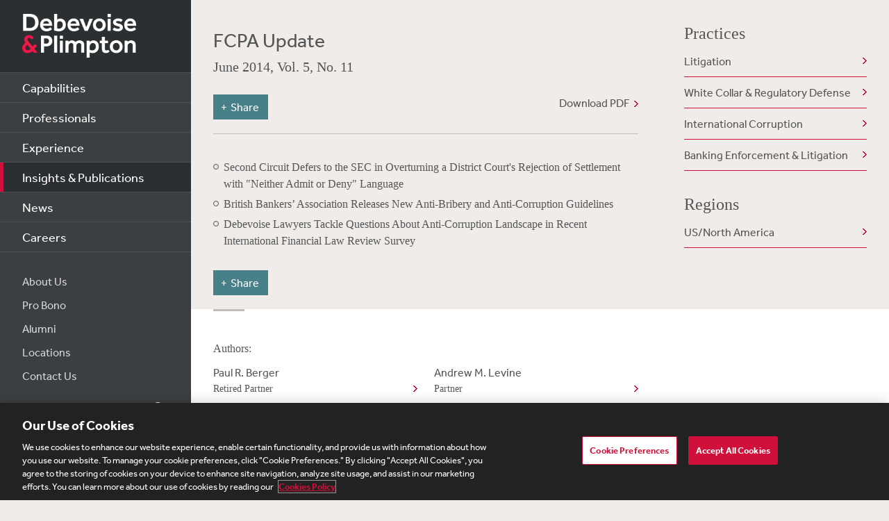

--- FILE ---
content_type: text/html; charset=utf-8
request_url: https://www.debevoise.com/insights/publications/2014/06/fcpa-update
body_size: 14297
content:


<!DOCTYPE html>
<html lang="en-US">



<head>
    <meta charset="utf-8">
    <meta http-equiv="X-UA-Compatible" content="IE=edge">

    
      <!-- OneTrust Cookies Consent Notice start for http://debevoise.com  -->
      <script src=https://cdn.cookielaw.org/scripttemplates/otSDKStub.js type="text/javascript" charset="UTF-8" data-domain-script="018f3f62-d929-70a0-86ef-7cca4d4181f8" ></script>
      <script type="text/javascript" src=https://cdn.cookielaw.org/consent/018f3f62-d929-70a0-86ef-7cca4d4181f8/OtAutoBlock.js></script>
      <script type="text/javascript">
        function OptanonWrapper() { }
      </script>
      <!-- OneTrust Cookies Consent Notice end for http://debevoise.com  -->
    

    <title>FCPA Update | 06 | 2014 | Publications | Insights & Publications | Debevoise & Plimpton LLP</title>
    <meta name="limitfilter" content="Insights">
    <meta name="description" content="Second Circuit Defers to the SEC in Overturning a District Court's Rejection of Settlement with "Neither Admit or Deny" Language">
    <meta name="viewport" content="width=device-width, initial-scale=1.0, maximum-scale=1.0, user-scalable=no">
    <meta name="oni_section" content="Insights">

    <!-- Facebook Open Graph / Google Plus + -->
    <!-- <meta content="fb:app_id" content=""> -->
    <meta content="Debevoise" property="og:site_name">
    <meta content="https://www.debevoise.com/insights/publications/2014/06/fcpa-update" property="og:url">
    <meta content="FCPA Update" property="og:title">
    <meta content="website" property="og:type">
    <meta content="Second Circuit Defers to the SEC in Overturning a District Court's Rejection of Settlement with "Neither Admit or Deny" Language" property="og:description">
    <meta content="https://www.debevoise.com/-/media/images/aboutus/social_default_image_v3.jpg?rev=e2723c5ff14b422ab8e7a6f88166ade7&hash=508DABEA22BBFB7190413CC8F3EE48A7" property="og:image">
    <link rel="canonical" href="https://www.debevoise.com/insights/publications/2014/06/fcpa-update" />

    <!-- Twitter Cards / * Using property/not name to pass validation -->
    <!-- You must be approved to display twitter cards -->
    <meta content="summary_large_image" name="twitter:card">
    <meta content="FCPA Update" name="twitter:title">
    <meta content="Second Circuit Defers to the SEC in Overturning a District Court's Rejection of Settlement with "Neither Admit or Deny" Language" name="twitter:description">
    <meta content="https://www.debevoise.com/-/media/images/aboutus/debevoise_logo_twitter.jpg?rev=e98a3d135b1b4aef9547629a121d21d3&hash=7C1F9F05BF9BB53EB84087C2E65EBAE4" name="twitter:image">
    <meta content="@debevoise" name="twitter:site">

    <meta name="google-signin-client_id" content="410628782076-pbpn9149imhpu67u475u7s7vaaetvc05.apps.googleusercontent.com">
    <meta name="google-signin-scope" content="https://www.googleapis.com/auth/analytics.readonly">

    <script src="//use.typekit.net/zyy3dja.js"></script>
    <script>try { Typekit.load(); } catch (e) { }</script> 

    

    <link href="/assets/Main/public/img/branding/favicon.png" rel="shortcut icon" sizes="32x32" type="image/png">
    <script type="text/javascript" src="/assets/Main/public/scripts/lib/require.v-ldhxqkwvo721hsuqyxnpg.js"></script>
    <link href="/assets/Main/public/styles/main.v-gevpqk5crm4fsii1e6buvg.css" rel="stylesheet" />
    <link href="/assets/Main/public/styles/jquery-ui.min.v-m4oulvua7htrvhdqq2v4dq.css" rel="stylesheet" />
    <script src="/assets/Main/public/scripts/lib/modernizr2.7.1.min.v-s0kstad4pleg8yvawadfeg.js"></script>

    
<!-- Google Tag Manager -->
<script>
    (function (w, d, s, l, i) {
    w[l] = w[l] || []; w[l].push({
    'gtm.start':
    new Date().getTime(), event: 'gtm.js'
    }); var f = d.getElementsByTagName(s)[0],
    j = d.createElement(s), dl = l != 'dataLayer' ? '&l=' + l : ''; j.async = true; j.src =
    '//www.googletagmanager.com/gtm.js?id=' + i + dl; f.parentNode.insertBefore(j, f);
    })(window, document, 'script', 'dataLayer', 'GTM-PC3T97');
</script>
<!-- End Google Tag Manager -->


    <script type='application/ld+json'>{
  "@context": "https://schema.org",
  "@type": "NewsArticle",
  "headline": "FCPA Update",
  "image": [
    ""
  ],
  "datePublished": "2014-06-30T05:00:00Z",
  "dateModified": "2025-02-19T10:41:37Z"
}</script>

    <!-- Vuture Web Tracking -->
    <script type="text/plain" class="optanon-category-C0002">
        !function (r) { var i = document.createElement("img"); i.setAttribute("src", "//vuture.debevoise.com/security/tracker.gif?referer=" + encodeURIComponent(r)) }(document.referrer);
    </script>
    <!-- END Vuture Web Tracking -->
</head>


<body class="componentized-layout">
    
        <!-- Google Tag Manager (noscript) -->
        <noscript><iframe src="https://www.googletagmanager.com/ns.html?id=GTM-PC3T97" height="0" width="0" style="display: none; visibility: hidden"></iframe></noscript>
        <!-- End Google Tag Manager (noscript) -->
    <form method="post" action="/insights/publications/2014/06/fcpa-update" id="form1">
<div class="aspNetHidden">
<input type="hidden" name="__VIEWSTATE" id="__VIEWSTATE" value="kdvpMideMrQybydk93S/NnW4RKuHx8oZvOEXdbe+D3ab8+ILoR7aKP3tvvLdVu+8X4LZin2IOU25IMNpq1lDLqZYaEkf0YYuai3M0Y7MvV5PBL2/Z3kbBRQvs4Ow4psNhSkEPrxVwm/QsDABaj++fJI9HrE3AL+M9NLJKOJAyUE77rMkUZpHWAICKo51qgeH0/[base64]/3k+zE8qcszicvJPgcrhJQ00AU3twUvfPrLUhDl4ATUgaRhfy48x8JnwB4lOKLOk+auTtBbNfacfEJvzykpIWe+7D333AFbI8kLqW4VMD42ACiIYQ2YnFtKvXr793M7oGVL2k3KQdE4J7tkH5N2O1uWw2gWMiKYdm/jlaHNlZ6oXDPUxFYPAcc/WwTlPV6sias5qDKnFCr33nR6zCFX4cM9JERF3zr8gwqZ7h59WvW/vLvnWiYGneFVnyVBKiplU2x08Odsif+7B9qGBz9N9VZHoNcpB87gYxfIJsjxEMgSSPrOVkAnwnmmobOHVRmoxq95eJv1sfgINLTcsLxmisBPO9iPdYO/92RdlAAhujGy33zHWIdDdC+J8lRQoRXXsM5ouwDPLUANbMPRqZIXjOGIORQe4faPSVvf/JS1WmWEWyAgeXg8b2KnmV6RIu0ZtML8/jpAc0FbOWvhDackwqEQEF52ejZdDRkrrDJ7602NHMluteULKJKjiT+Wr3CGA0GBKw/+QHnRLQ/[base64]/ipmCANlPZ130W/qW/vPxvcrBnKAMioPxxbGHtdLkl67p372UtHRITMy4NVgJPLkzJd7gTzVXQNBvveo40pepG9KTOIx3QICT4lzhmr/E13zQfiSo+H79Wngth8EPv7/sUvzjzfyO1XpOv2/ysq6yhGQNN+UsDAt574O//yIiSuZ8kPKbstNeoLVHCoMYLkWwMaxnklqSRk3BcGomXJoQ5VNIwxzCxC0e4KglhXTUS+O/CzFm8Zkmgu4xIVDhjifp2pb5j9jyGd0roXoZUscacaszfob3C7N6e9CK7E2LBCW2XhOEyxMbi60T930lQYujogQFIuJLyk8+wtn/dhwSIY93TkhLkYT2GO+GUqkeRvF4baFVhM/zSpmWvUI/wdjL8+bMsqh1oCKGi0TrWj7COmD5DZvuMHWOqeDONAQ8kjCx2EpJnY3ne7+prs6c+GhbfqQqQVgysnTeKZ+m96pzsxjm8EZHWMexscjVssiDVUBT5sk9uArPHPy1NwKgteayTGB1dItp9hnDBvVXAD8/RIc3k3MY6X6Gx2Lmt338jrUuMzMRCynd7GfctgBNGIenBG+2qc/Lj7NN9sPg1mpjKpmgKWYSeHtNOPCBFooWSZeMSHWQm02qrtM623wwY4jaxeuiHwqcIyw0i3VdwQdHGjNgVTE5lfp5ZC4fbunG1APDW1OgtAKXneK2J3aWj8/2zpd+wZf9Djdgo5kZTy1SZsPE+XvdPGM3iSpmDvgeWpAy5PnNZ3kCMpOMVw70wMEgXIgpPmbsYLofHm4wOvUj1+1BU1N013SC0kzkGnFxC3I4x4+TFTPMMRlA7fEHkeDG4UzKdUHcwXwJpUp90IWLrpaUeIywzk3rz/VfxWBsWVGVisZoX53YaiEO7K4hJzC3NHtTA4O1weBCp7MO5fqNbuq5XU0G3GDS7svtR3udDXNgv8DSiF8dN4VWqVpgYqr1NIremS/WYSGlcyfynzrP4RUHPiE/MRz3E1XG/BLFKQAYoCdvBqc+KtpLU0fGOL9xDqYqceIWqYsPM02u1Dg2h3SZi8vUdDIHbmh7lTzbe3hwhgh5qHWiPGlamz45n12TFmUG5Kc13/M998ntjtJCGM7NLw772NVBcOi2zxPPYHYNRA3cudCRIwJZn1CBjN2efbXTiaVLXdqn8NAchE4xDuaFI9urpBb/uUBn0MVTyDaM02jCPxBU/M4ShrXHvRnVV3Fn05SkKu8Q7RfqYjHf2YxtUDzskOebh6hUxRxiwSkvj0vLP6uMq48FdFg2rkb6yu1i1OLQOxCz+CTpI7a5iGKaLvp5ag3iOOXrb5s6GboJ/+YNVHSyvJGfhn3QWJy2GGtwnny6WksrvtkFgV90zNn16UQ32CkOrP3Qw5G8mNAyN2uQALKsmqTuESrSvdnDgyjWKWq6IvTp/fMYM0YhON6Iul616Px2Dep/r98X1AGSvEURwIK21OXbVzydIWZFEiN6CMUzohPI/W+owswYSLnGDEQwaW64m+7Hqhv29pWQxZfWGOxz4gKfE5yTdkgZXaqYM/50mHPw3avbjMsYGdaGFV1rRsh17q/[base64]/CE2WfWyDnK1jEzrf9oHoKmyylPJy8Sr70q79x2pOtO7Cqezo5qBXNxtjX2OjoBkq3nlN+RL0fbGZUkjQCEqd5FaIk3ZP7L0Lcxh3nEOQUKDSy+01pWFbRhzwxPARh4/hOI0DXkTBM0IRAKwenZX0fMjkqKI9rtbf4D2sAG2n7/DfHzeV/q9V9r0/k6layeD9bdj1byiCAh7dcvYlAYGbX658If30eyyJh0x6b0Fyx9AYUiMQ4BXT5/BVZphdUfo7zWvt5mUlrUVNubeqHKuWcNJv0O7G++GsoeqU44iSlB9gaWdugU7zzad6f0gUIBJvh0csNoaZkG5Ck9lVcFGmiHv3kj7LixaTHYldkzN1eGBhNWhEPjh2/gVUtgd0E2c+Ahkveq0m6UycnySxk603zZ9aess+8V1NNEGENM809AOn1kBiIXbD8Qu5gJBNplFPGcJe0utF4ENfp1BB20pzWIKI1X/LJbaGKnAUDvyhBIlcZ4qxy4/ehKoT6lzDCIBSJFJFcEh5iW9qhMgKhhXHpsA1AB+u8uWQvydAp0aMr5HToPHVeYkgQ8NXwwn3nuVZlrlH9Tma7DJ0h2JWISqSOd5WoeYHUxyC0rak5gXHq+f+1XUX/PimhoA+fIeIQ8USYHCW8g6d9R3HV7ZN5z2r59xMOjGu6pPeK6l/q9Lmj9tOoqeCTZoeJhvZQTozsVvF/S/[base64]/MRAani8DYcP7qImjnsLoF6eYFW8j3B1AONoYrxzEc1LWE0JHUNRkir/gICFzqs9rIkB5iVfTkO560X4rooTftbV8nDaJxwdqH+frPdLMgniNa1xWB+1MZCWQDs8x0QW+p2a5IaFouW+pudDyd55+fqYaUhrinlXLdNjgMGq8Aq7uNA9YdiHiR0NWVL6KcCeKABbIadO43apMOIUEjngmBedWPQMMcGhkS8ZHbrf1eI6ahX1flN05Uwfv/y58s4Dz/y1Xz1giIEnKNUN+KxBbCVDmS/Vl/lDL99bzcPS2ki4vbg6WAL7mv5CgGWA0MwWj4pKnodRXMqynv/MEr9IbgofeSK/QNYbFFMLpXMgnvPcwvSSgm/vwVDkDwHMp3X5A2380moA12GPPMGl0Hz1b69GppLJlpkA3b1Vu150ZG/AFMeKrvDDgamGI+hLPBMK27C+aF3HVfN5L36O5lh07iBekMdFcWjlSRWRI1vzH9xggM0dfRKvNUtAcBQ2N9LNR3mHBhjq5qAnTp+vZwk/SBvj7RTpftOfkmumQWArqpaiXrqImWHBAa1gljA1xA+fk+P5o1pN8L6Sc/FhSs47e24HCZ/7m/IIaFYMhUBLsYu3iK8Bz3EDkpVifCFk//s0aAxi+G/J6hiZr8+oDP0CYGAhf1UffGjvRFu0F4CYLYlGJLBklRAgPuX7EsS9EVHqhHo+qoLbESnmt1NQNiNLJ/NK6cAP9a6G4pAAcZWbBEvukc3iHeQ6v2Z+Gylx/7ieVUTppHvsyW4lGSdzNLHdV1gcoRxmzUvkKg4ra49xXgzmrKG3qvdz0gZx8/PLo/57cdKqNWDLbF6zkG+y4JHMijQthkf6VFZWrs5klMrEgysiUk6QAPfWBAjtEjXFc+kSHy0vP08s/b7eLilmZL3p8iPsUbfAAh8R/kRyBsiqC8elKpn5XDOeC3UTE8l+5q5xk8qAFghLw5OPL6/wSgqyxzcKP+srw1F0yJyS58t5BbiRiHusAXyGClDHFcfAsuIGxbNANm2jo/iL7SB1QZcCWJ6i0Rf+mYBhhITbDk08V7pIkL+DGZEevCXGWtmD891FtgKMwNPwhR5Uq/sgDG2sJA6BDsHjm3Si2CQbQHEmRUmtfO/0y/eiMcW1j6jzIeznA1ehoNgXNK3JN4Sl6IznPfyu61Xtl/aBYNSCrJ6Z9KHy9YOno72jGRW4KYkhAV3d4O/FQiItRyYPyrCkhcGNcRtBI8MsZPLbwnwlVbxFN3nIM0dwRo1yGNPubwFDRRjNkOKmn5MVs96nyMdMvDBAng1aUJa/SfnPEK5jg+vxMM4h+ISEiHoFG/G5ykmh4gfkrxDSUAJ8MVFArpavocdRJZSfCDRNou0t2mP1Oi6HlAAggl4oQWIb8Dh3pR3CvWN3gY6p19LoC7JpHxyfBs4P5/8nagvQeJHJCRPQWmpxJ3t/BtLrk5PFltd5PBjT55IaoaABKziLZga6P5Bkmy7bjWzeE/d1Q/tsTMsKjxu1QVaAydw/WItBQ1hG/Kgcd93Nrp3cf8oAnJN/FvM9nuRxn+l/Sfmg0XfJmAis+7qMvf3xSbMZ1FkmHxqj7kgnfJimyYZs6v2jznBuwAq0ODNJUsPcYZRhxcqe16/nhXGBV7ZokgKA+J6RTLYuPmgSKZ+jPj8wgeh+iRQuaBnhZjX+4Tx3hULKJDyLSDYG50TOntM+DnBOtZZU6MA+Z72Hv0dVJR5xIBbPyF7OvVg4a8rQQVB1hmHIBxRUcux1mwPwtuQ+9Knpou3Nv9ZVqT2oWOpVuol1AxZwLDFAHceQeUTIKwOJm2OH7V5whm/sdoOdpI2eboFMz6oqCplrarHqepabTLHmcLwlyIo31PH9a22uOGrsT5runBzuQi+ByVtIkNpIhslSB19Kt0qBpZkzBXKenxEVlfCsO4h3oOxW/zHSrJDqJ97ZiXxDsD6OfVyXe6AgSW3ta2f83gvc3+UjOf+9yi2JEq1ZcSHTA+vp0GAT1GeoSFA6GOh6HZR7WVGUAt9z5ULKcR2a+hAY1Doys7Ue6JHXtfZPErnz4tRiim24TcH+W/9XHvwhfG9uS9syAZTA0rRcRui8+LTEXSEFdcGA7nWIQDgTI2nvvc5Q1Yqw/EkNIE/fCPd/NLIuRn5jFCInF5fAiw0IKMMHmw6boK+uWmFu//bH/fD7+k8O57CPNKebUGd/DiaUNW6WLC5bzZ2kpmpBL57jlUHqWIlo5WO45zSTzfpsa/[base64]/er8kr3QDViW+2ybLFt9O7ywQwiPUq22ISrL51raiFS7Vge/qva3EqHRdd2rUhmOL7Yklm02B5JF8eYiVziejN24TEWk7psAmYPrCTBYdwbrLG1sOBisIBmpwbyuvAHnbPiOp1CinlJtjsiGDIVvWZHYPRAzn3SOBJjn7nNvOecZlqoSk6FXZ+j2HJT5SzDFLKt216BEqhLdh9OufhqOabDkqCXO0o4AtTINo/JH3rgoY18rbhXqK4j4NlOn6XvtHYvd7eoUg/SO5eJaRssyR+9ElYsvtvp1w59NJavNyQkrAZcwdVTbLZORO67UiRok/cAAjXaIUxAHEiCzhisIw1zX97cMo2kZNdvYsCE2pNoPRYrIBvUhK6iwMI5aIEoZypl5teMFSn2OmvMToB69rq9+yN/ByENAtoa8EKMwY0ZuYe6b9ktPrEBKzuRsJExOwvppW+wTK9Ao/yMmjpUX/C9Hh4LaQJY40t0lodLmIS9HPoZNGvwhux9e2l/n/SnMLydYMBfoy7LdzPYvIin4HK9QRFpuAZ2Nu8Bw7fUJUQfDQxdBG/SAMH8Zyw9v4fMBTQVkt6NBYfCrpopRC9x3051pWq+gyFyLTCfnzDCPYzJpVH3sMb12kGE=" />
</div>

<div class="aspNetHidden">

	<input type="hidden" name="__VIEWSTATEGENERATOR" id="__VIEWSTATEGENERATOR" value="4CF4E87B" />
	<input type="hidden" name="__VIEWSTATEENCRYPTED" id="__VIEWSTATEENCRYPTED" value="" />
</div>

        <div class="body-wrapper" windowresize>

            <div class="modal-overlay" modal-overlay ng-class="{true: 'active', false: 'inactive'}[overlay.active]" ng-click="closeModal($event)"></div>

            
<!--stopindex-->
<div class="site-header">
    
    <h1>
        <a class="site-logo" href="/">
            <img src="/assets/Main/public/img/branding/logo.png" class="site-logo-img" alt="Debevoise and Plimpton logo" />
        </a>
    </h1>
    <a class="nav-toggle" href="javascript:void(0)" role="button"><span aria-hidden="true"></span></a>
    <img src="/assets/Main/public/img/branding/logo.gif" class="printlogo" />
    
</div>
<!--startindex-->


            

<!--stopindex-->
<div class="site-navigation nocontent" id="navigation">
   
        
    <ul class="nav nav-primary">
        
                <li class="nav__item ">
                    <a href="/capabilities" id="Navigation_rptPrimaryNavigation_aPrimaryLink_0" class="nav-primary__link">Capabilities</a>
                </li>
            
                <li class="nav__item ">
                    <a href="/professionals" id="Navigation_rptPrimaryNavigation_aPrimaryLink_1" class="nav-primary__link">Professionals</a>
                </li>
            
                <li class="nav__item ">
                    <a href="/experience" id="Navigation_rptPrimaryNavigation_aPrimaryLink_2" class="nav-primary__link">Experience</a>
                </li>
            
                <li class="nav__item is-active">
                    <a href="/insights" id="Navigation_rptPrimaryNavigation_aPrimaryLink_3" class="nav-primary__link">Insights &amp; Publications</a>
                </li>
            
                <li class="nav__item ">
                    <a href="/news" id="Navigation_rptPrimaryNavigation_aPrimaryLink_4" class="nav-primary__link">News</a>
                </li>
            
                <li class="nav__item ">
                    <a href="/careers" id="Navigation_rptPrimaryNavigation_aPrimaryLink_5" class="nav-primary__link">Careers</a>
                </li>
            


    </ul>

    <ul class="nav nav-secondary">
        
                <li class="nav__item">
                    <a href="/aboutus" id="Navigation_rptSecondaryNavigation_aSecondaryLink_0" class="nav-secondary__link">About Us</a> 
                </li>
            
                <li class="nav__item">
                    <a href="/aboutus/pro-bono" id="Navigation_rptSecondaryNavigation_aSecondaryLink_1" class="nav-secondary__link">Pro Bono</a> 
                </li>
            
                <li class="nav__item">
                    <a href="/alumni" id="Navigation_rptSecondaryNavigation_aSecondaryLink_2" class="nav-secondary__link">Alumni</a> 
                </li>
            
                <li class="nav__item">
                    <a href="/aboutus/offices" id="Navigation_rptSecondaryNavigation_aSecondaryLink_3" class="nav-secondary__link">Locations</a> 
                </li>
            
                <li class="nav__item">
                    <a href="/contact-us" id="Navigation_rptSecondaryNavigation_aSecondaryLink_4" class="nav-secondary__link">Contact Us</a> 
                </li>
            
        
        
    </ul>
    <div class="site-search">
        <input type="search" name="PeopleSearch" class="input" placeholder="Search" autocomplete="off">
        <button onclick="return false;" class="btn btn-site-search">Search</button>
    </div>
    
            <div class="copyright">&copy; 2026 Debevoise &amp; Plimpton LLP</div>
    
  
</div>
<!--startindex-->
<script>
    require(['/assets/Main/public/scripts/main.v-phvikje3bywzrhg3tupfw.js'], function () {
        require(['jquery', 'navigation']);
    });
</script>



            

<div class="site-main site-main--interior site-main--interior-article">

    <div class="col--main content--article">
        <!--stopindex-->
        <div class="insights-type">
            
        </div>

        <h1 class="page-title">
            FCPA Update
        </h1>

        <div class="meta-info">
            <div class="date">
                June 2014, Vol. 5, No. 11
            </div>
            <div class="source">
                
            </div>
        </div>

        <a href="/-/media/files/insights/publications/2014/06/fcpa-update/files/view-fcpa-update/fileattachment/fcpa_update_june2014.pdf?rev=4e102080c4f44c5b8a55e2ab3150c7d5&hash=87DA0D6DE06E4FCB38748BE4CFB19892" target="_blank" class="pdf-link">Download PDF</a>
        
        
<!--stopindex-->
<div class="share-tools js-share-tools">
    
        <div class="share-trigger">
            <button type="button" class="share-tools-button js-share-tools-button" tabindex="0" aria-expanded="false">
                <span class="share-tools-button-text">Share</span>
            </button>
        </div>
    

    <div class="share-buttons js-share-buttons" role="region" aria-hidden="true" tabindex="-1">
        <ul class="share-buttons-items" aria-orientation="horizontal">

            <li class="share-buttons-item">
                <a class="share-button js-share-button" data-share="twitter" href="https://twitter.com/intent/tweet?source=https%3a%2f%2fwww.debevoise.com%2finsights%2fpublications%2f2014%2f06%2ffcpa-update&text=FCPA%20Update%20:%20https%3a%2f%2fwww.debevoise.com%2finsights%2fpublications%2f2014%2f06%2ffcpa-update" target="_blank" title="Tweet" onclick="window.open('https://twitter.com/intent/tweet?text=' + encodeURIComponent(FCPA%20Update) + ':%20' + encodeURIComponent(https%3a%2f%2fwww.debevoise.com%2finsights%2fpublications%2f2014%2f06%2ffcpa-update)); return false;" tabindex="0"><img alt="Tweet" src="/assets/Main/public/img/Twitter.png" /></a>
            </li>

            <li class="share-buttons-item">
                <a class="share-button js-share-button" data-share="linkedin" href="https://www.linkedin.com/shareArticle?mini=true&url=https%3a%2f%2fwww.debevoise.com%2finsights%2fpublications%2f2014%2f06%2ffcpa-update&title=FCPA%20Update&source=https%3a%2f%2fwww.debevoise.com%2finsights%2fpublications%2f2014%2f06%2ffcpa-update" target="_blank" title="Share on LinkedIn" onclick="window.open('https://www.linkedin.com/shareArticle?mini=true&url=' + encodeURIComponent(https%3a%2f%2fwww.debevoise.com%2finsights%2fpublications%2f2014%2f06%2ffcpa-update) + '&title=' +  encodeURIComponent(FCPA%20Update)); return false;" tabindex="0"><img alt="Share on LinkedIn" src="/assets/Main/public/img/LinkedIn.png" /></a>
            </li>

            <li class="share-buttons-item">
                <a class="share-button js-share-button" data-share="email" href="mailto:?subject=FCPA%20Update&body=FCPA%20Update%0D%0A%0D%0Ahttps%3a%2f%2fwww.debevoise.com%2finsights%2fpublications%2f2014%2f06%2ffcpa-update" title="Send email" onclick="window.open('mailto:?subject=' + encodeURIComponent(FCPA%20Update) + '&body=' + encodeURIComponent(FCPA%20Update%0D%0Ahttps%3a%2f%2fwww.debevoise.com%2finsights%2fpublications%2f2014%2f06%2ffcpa-update)); return false;" tabindex="0"><img alt="Send email" src="/assets/Main/public/img/Email.png" /></a>
            </li>

        </ul>
    </div>
</div>
<!--startindex-->

        <div class="mod article__content rich-text">
            
            <!--startindex-->
            <ul>
<li>Second Circuit Defers to the SEC in Overturning a District Court's Rejection of Settlement with "Neither Admit or Deny" Language </li>
<li>British Bankers’ Association Releases New Anti-Bribery and Anti-Corruption Guidelines </li>
<li>Debevoise Lawyers Tackle Questions About Anti-Corruption Landscape in Recent International Financial Law Review Survey </li></ul>
            

        </div>

        
<!--stopindex-->
<div class="share-tools js-share-tools">
    
        <div class="share-trigger">
            <button type="button" class="share-tools-button js-share-tools-button" tabindex="0" aria-expanded="false">
                <span class="share-tools-button-text">Share</span>
            </button>
        </div>
    

    <div class="share-buttons js-share-buttons" role="region" aria-hidden="true" tabindex="-1">
        <ul class="share-buttons-items" aria-orientation="horizontal">

            <li class="share-buttons-item">
                <a class="share-button js-share-button" data-share="twitter" href="https://twitter.com/intent/tweet?source=https%3a%2f%2fwww.debevoise.com%2finsights%2fpublications%2f2014%2f06%2ffcpa-update&text=FCPA%20Update%20:%20https%3a%2f%2fwww.debevoise.com%2finsights%2fpublications%2f2014%2f06%2ffcpa-update" target="_blank" title="Tweet" onclick="window.open('https://twitter.com/intent/tweet?text=' + encodeURIComponent(FCPA%20Update) + ':%20' + encodeURIComponent(https%3a%2f%2fwww.debevoise.com%2finsights%2fpublications%2f2014%2f06%2ffcpa-update)); return false;" tabindex="0"><img alt="Tweet" src="/assets/Main/public/img/Twitter.png" /></a>
            </li>

            <li class="share-buttons-item">
                <a class="share-button js-share-button" data-share="linkedin" href="https://www.linkedin.com/shareArticle?mini=true&url=https%3a%2f%2fwww.debevoise.com%2finsights%2fpublications%2f2014%2f06%2ffcpa-update&title=FCPA%20Update&source=https%3a%2f%2fwww.debevoise.com%2finsights%2fpublications%2f2014%2f06%2ffcpa-update" target="_blank" title="Share on LinkedIn" onclick="window.open('https://www.linkedin.com/shareArticle?mini=true&url=' + encodeURIComponent(https%3a%2f%2fwww.debevoise.com%2finsights%2fpublications%2f2014%2f06%2ffcpa-update) + '&title=' +  encodeURIComponent(FCPA%20Update)); return false;" tabindex="0"><img alt="Share on LinkedIn" src="/assets/Main/public/img/LinkedIn.png" /></a>
            </li>

            <li class="share-buttons-item">
                <a class="share-button js-share-button" data-share="email" href="mailto:?subject=FCPA%20Update&body=FCPA%20Update%0D%0A%0D%0Ahttps%3a%2f%2fwww.debevoise.com%2finsights%2fpublications%2f2014%2f06%2ffcpa-update" title="Send email" onclick="window.open('mailto:?subject=' + encodeURIComponent(FCPA%20Update) + '&body=' + encodeURIComponent(FCPA%20Update%0D%0Ahttps%3a%2f%2fwww.debevoise.com%2finsights%2fpublications%2f2014%2f06%2ffcpa-update)); return false;" tabindex="0"><img alt="Send email" src="/assets/Main/public/img/Email.png" /></a>
            </li>

        </ul>
    </div>
</div>
<!--startindex-->
    </div>

    <div class="sidebar">
        <div id="content_0_ctl00_RelatedCapabilities_pnlPractices">
	
    <div class="mod rel-practices">
        <h3>Practices</h3>
        <ul class="listing related-list">
            
                    <li class="listing__item">
                        <a href="/capabilities/practice-areas/litigation" id="content_0_ctl00_RelatedCapabilities_rptPractices_aLink_0" class="listing__link">Litigation</a>
                    </li>
                
                    <li class="listing__item">
                        <a href="/capabilities/practice-areas/white-collar-regulatory-defense" id="content_0_ctl00_RelatedCapabilities_rptPractices_aLink_1" class="listing__link">White Collar &amp; Regulatory Defense</a>
                    </li>
                
                    <li class="listing__item">
                        <a href="/capabilities/practice-areas/white-collar-regulatory-defense/international-corruption" id="content_0_ctl00_RelatedCapabilities_rptPractices_aLink_2" class="listing__link">International Corruption</a>
                    </li>
                
                    <li class="listing__item">
                        <a href="/capabilities/practice-areas/banking/banking-enforcement-litigation" id="content_0_ctl00_RelatedCapabilities_rptPractices_aLink_3" class="listing__link">Banking Enforcement &amp; Litigation</a>
                    </li>
                
        </ul>
    </div>

</div>


<div id="content_0_ctl00_RelatedCapabilities_pnlRegions">
	
    <div class="mod rel-regions">
        <h3>Regions</h3>
        <ul class="listing related-list">
            
                    <li class="listing__item">
                        <a href="/capabilities/regions/usnorth-america" id="content_0_ctl00_RelatedCapabilities_rptRegions_aLink_0" class="listing__link">US/North America</a>
                    </li>
                
        </ul>
    </div>

</div>


    </div>
    
</div>

<div class="section section--related">
    <div class="content col--main insight">
        <div id="content_0_ctl00_ctl00_pnlProfessionals">
	
    <div class="mod mod-related-material rel-professionals pros">
        <h3 class="related-material__label">Authors:</h3>
        <ul class="listing related-list related-professionals">
            
                    
<li class="listing__item">
    <a href="/paulberger" class="listing__link">Paul R. Berger<span class='level'>Retired Partner</span></a>
</li>

                
                    
<li class="listing__item">
    <a href="/andrewlevine" class="listing__link">Andrew M. Levine<span class='level'>Partner</span></a>
</li>

                
                    
<li class="listing__item">
    <a href="/colbysmith" class="listing__link">Colby A. Smith<span class='level'>Retired Partner</span></a>
</li>

                
                    
<li class="listing__item">
    <a href="/jonathantuttle" class="listing__link">Jonathan R. Tuttle<span class='level'>Partner</span></a>
</li>

                
        </ul>
    </div>
    <div id="content_0_ctl00_ctl00_divAcc" class="mod mod-accordion js-mod-accordion pros">
        <a href="javascript:void(0)" id="content_0_ctl00_ctl00_aViewAll" role="button" class="btn btn-accordion js-accordion-trigger related-professional" data-skip="4" data-guid="fbdd1bd6-b5bb-4ac6-aa54-09f352e7834b">View More Authors</a>
    </div>

</div>
<script>
    require(['/assets/Main/public/scripts/main.v-phvikje3bywzrhg3tupfw.js'], function () {
        require(['jquery']);
    });
        
    
</script>



        
    </div>
</div>

<script>
    require(['/assets/Main/public/scripts/main.v-phvikje3bywzrhg3tupfw.js'], function () {
        require(['jquery', 'share', 'mainscript', 'progressbar'], function () {
            $(".js-accordion-trigger.related-professional").click(function () {
                var guid = $(this).attr("data-guid");
                var skip = $(this).attr("data-skip");
                var ajaxUrl = "/layouts/WebUserControls/Main/RelatedLists/AjaxLoad/AjaxLoadRelatedProfessionals.aspx";
                ajaxUrl += '?Guid=' + guid + "&skip=" + skip;

                $.ajax({ url: ajaxUrl })
                  .done(function (p) {
                      var preHeight = $(".mod.mod-related-material.rel-professionals.pros").height();
                      $(".listing.related-list.related-professionals").append(p);
                      var postHeight = $(".mod.mod-related-material.rel-professionals.pros").height();
                      $(".js-accordion-trigger.related-professional").hide();
                      $(".mod.mod-accordion.js-mod-accordion.pros").hide();
                      var currentHeight = $(".homeMain.js-slideOut").height();
                      $(".homeMain.js-slideOut").css('height', currentHeight + postHeight - preHeight);
                  });
            });
        });
    });
</script>


<script>
    require(['/assets/Main/public/scripts/main.v-phvikje3bywzrhg3tupfw.js'], function () {
        require(['jquery',  'mainscript',  'jquery.history']);
    });
</script>

            

<!--stopindex-->
<div class="site-footer">
    

    <ul class="nav nav--inline nav-regions">
        
                <li class="nav__item">
                    <a href="/insights/insights-subscribe-page" id="FooterInterior_rptFooter_aFooterLink_0" class="nav__link">Subscribe</a>
                </li>
            
                <li class="nav__item">
                    <a href="/footer/site-map" id="FooterInterior_rptFooter_aFooterLink_1" class="nav__link">Site Map</a>
                </li>
            
                <li class="nav__item">
                    <a href="/footer/legal" id="FooterInterior_rptFooter_aFooterLink_2" class="nav__link">Legal</a>
                </li>
            
                <li class="nav__item">
                    <a href="/footer/cookies-policy" id="FooterInterior_rptFooter_aFooterLink_3" class="nav__link">Cookies Policy</a>
                </li>
            
                <li class="nav__item">
                    <a href="/footer/privacy" id="FooterInterior_rptFooter_aFooterLink_4" class="nav__link">Privacy</a>
                </li>
            
                <li class="nav__item">
                    <a href="https://www.debevoise.com/-/media/files/aboutus/uk-modern-slavery-act-transparency-statement-2025.pdf" id="FooterInterior_rptFooter_aFooterLink_5" class="nav__link" target="_blank">UK Modern Slavery Act Transparency Statement</a>
                </li>
            
                <li class="nav__item">
                    <a href="https://extranet.debevoise.com/debevoise" id="FooterInterior_rptFooter_aFooterLink_6" class="nav__link" target="_blank">Visitor Login</a>
                </li>
            
                <li class="nav__item">
                    <a href="https://connect.debevoise.com/" id="FooterInterior_rptFooter_aFooterLink_7" class="nav__link" target="_blank">Debevoise Login</a>
                </li>
            
                <li class="nav__item">
                    <a href="https://connectamer2.debevoise.com" id="FooterInterior_rptFooter_aFooterLink_8" class="nav__link" target="_blank">Debevoise Login (2)</a>
                </li>
            
                <li class="nav__item">
                    <a href="https://www.debevoise.com/citrix/citrix-receiver" id="FooterInterior_rptFooter_aFooterLink_9" class="nav__link" target="_blank">Login Help</a>
                </li>
            
                <li class="nav__item">
                    <a href="http://women.debevoise.com/" id="FooterInterior_rptFooter_aFooterLink_10" class="nav__link" target="_blank">Debevoise Women&#39;s Review</a>
                </li>
            
    </ul>
</div>
<script>
    require(['/assets/Main/public/scripts/main.v-phvikje3bywzrhg3tupfw.js'], function () {
        require(['share']);
    });
</script>
<!--startindex-->

        </div>

    </form>

    <script type="text/javascript">
        /*<![CDATA[*/
        (function () {
            var sz = document.createElement('script'); sz.type = 'text/javascript'; sz.async = true;
            sz.src = '//us1.siteimprove.com/js/siteanalyze_43587.js';
            var s = document.getElementsByTagName('script')[0]; s.parentNode.insertBefore(sz, s);
        })();
        /*]]>*/
    </script>

    <!--SCRIPTS-->
    <script>
        require(['/assets/Main/public/scripts/main.v-phvikje3bywzrhg3tupfw.js'], function () {
            require(['app'], function () {
                
                angular.bootstrap(document, ['App']);
            });
        });
    </script>
    <!--END SCRIPTS-->
</body>
</html>